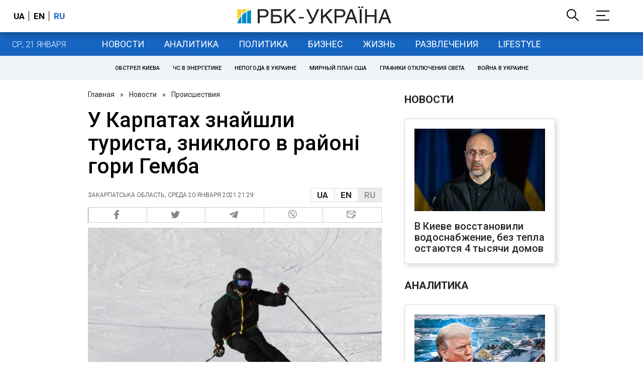

--- FILE ---
content_type: application/javascript; charset=utf-8
request_url: https://fundingchoicesmessages.google.com/f/AGSKWxVPYyAdppL7xvPWcrBvDAX2zqhtxFt8YcgFOerddEstgGM9Rw9ZQ9aeIlvkVyXLnq3V_olmxDsXfDukbhp-AxtuNIiUq9loWhPYyODHWfoX96dNpzjOgEEabQY_k44DcGdSukU-dJzgDSgBH6QwokiRdr8rqbYiAxZnE7DVYVVFMLw_k3ns8TcdRw==/_/staticadslot._advertising//ad_offersmail_/show_ad?/proadvertising_
body_size: -1289
content:
window['69ea5a97-f87c-48f1-9a5c-5a7df3bdc7c9'] = true;